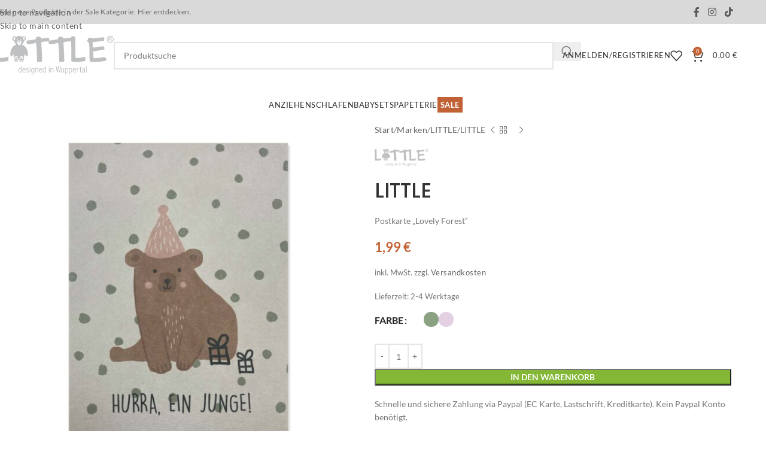

--- FILE ---
content_type: image/svg+xml
request_url: https://little-original.com/wp-content/uploads/Little_designed-in-wuppertal.svg
body_size: 6072
content:
<svg xmlns="http://www.w3.org/2000/svg" id="Ebene_1" data-name="Ebene 1" viewBox="0 0 578.86 186.36"><defs><style>.cls-1,.cls-2{fill:#bfc0c1;}.cls-1{fill-rule:evenodd;}</style></defs><path class="cls-1" d="M545.52,16.66a16.67,16.67,0,1,1,16.6,16.74h-.18A16.64,16.64,0,0,1,545.52,16.66Zm16.73,13.89a14.15,14.15,0,0,0,14-13.82,14,14,0,0,0-27.9-.2A14.15,14.15,0,0,0,562.25,30.55Z"></path><path class="cls-1" d="M371.89,10c.08-.8.14-1.51.23-2.21a6.37,6.37,0,0,1,3.54-4.86,14.66,14.66,0,0,1,15,1.28,5.64,5.64,0,0,1,2.22,4.53v4.61q.1,14.09.22,28.17.11,9.87.2,19.76l.22,19.66q.09,9.74.21,19.46a35.49,35.49,0,0,0,.2,3.68,1,1,0,0,0,.62.74c5.63.66,11.27,1.6,16.93,1,5.9-.65,11.8-1.65,17.6-2.69,4-.7,7.87-1.71,11.8-2.56,1-.22,1.18,0,1.18,1-.13,2.56-.27,5.11-.36,7.67-.1,3.54-.2,7-.22,10.44a1.18,1.18,0,0,1-.95,1.37l-.23,0c-8,1.1-16.08,2.29-24.12,3.31a160.16,160.16,0,0,1-25.25,1,38.56,38.56,0,0,1-12.68-2.11,11.65,11.65,0,0,1-2.87-1.53,4.18,4.18,0,0,1-1.76-3.8c.23-4.39.4-8.79.46-13.19q.17-12.7.17-25.4c0-4.65-.09-9.28-.2-13.93q-.15-7.71-.4-15.44-.29-9.16-.61-18.31c-.06-1.44-.14-2.87-.19-4.29s-.17-1.42-1.43-1.34c-5.14.35-10.29.56-15.42,1s-10.15,1.18-15.21,1.88a16.05,16.05,0,0,0-3.54,1.06A1.89,1.89,0,0,0,335.9,32c.22,3.77.39,7.56.59,11.33q.21,4,.44,8.07c.26,4.42.54,8.85.78,13.28.17,2.75.3,5.51.46,8.26q.38,6.39.77,12.76c.09,1.54.18,3.07.24,4.61.15,4.63.33,9.27.43,13.9.11,5,.16,10,.19,15,0,1-.14,2-.2,3.06a1.33,1.33,0,0,1-1.18,1.39c-4.19.62-8.35,1.41-12.55,1.82a15.52,15.52,0,0,1-8.49-1.41,4.24,4.24,0,0,1-2.55-4.09c0-7.35.1-14.69,0-22-.11-6-.49-12-.76-18-.13-3.06-.24-6.13-.45-9.19-.28-4.49-.62-9-.94-13.47-.22-3-.44-5.9-.68-8.87-.37-4.32-.77-8.63-1.18-13a12.12,12.12,0,0,0-.11-1.33c-.09-1.18-.32-1.28-1.41-1-6.4,1.73-12.78,3.54-19.2,5.17a51.09,51.09,0,0,1-14.81,1.85,13.78,13.78,0,0,1-8.33-2.7A7.63,7.63,0,0,1,264,31.87a34.86,34.86,0,0,1,.1-4.9c0-.7-.12-.88-.83-.83-4.15.25-8.26.38-12.47.7a122,122,0,0,0-18.56,2.36,10.17,10.17,0,0,0-1.08.3c-2.16.71-2.54,1.18-2.43,3.36.21,4.72.52,9.54.77,14.3.16,2.89.28,5.79.46,8.68.23,4.12.52,8.26.76,12.36.17,2.63.3,5.24.45,7.86q.39,7,.79,13.89c.08,1.67.18,3.34.23,5,.09,3.15.17,6.29.23,9.44q.12,7.53.18,15c0,1-.13,2-.21,3a1.25,1.25,0,0,1-1.11,1.28c-3.71.57-7.4,1.31-11.11,1.67a35.32,35.32,0,0,1-6.82-.21,11.29,11.29,0,0,1-3.11-1,4.23,4.23,0,0,1-2.66-4.23c0-6.79.09-13.58,0-20.38-.1-6.15-.37-12.28-.63-18.41-.2-4.64-.49-9.26-.8-13.89-.35-5.14-.77-10.27-1.18-15.4q-.51-6.59-1.07-13.16c-.12-1.53-.27-3-.43-4.59-.1-1.06-.33-1.18-1.4-.89-7,1.87-14,3.81-21.09,5.58a45.4,45.4,0,0,1-13,1.34,13.89,13.89,0,0,1-8.26-2.7,7.61,7.61,0,0,1-2.95-5.64A26.09,26.09,0,0,1,157.4,24a1.31,1.31,0,0,1,1.18-1.18L175,20.42c8.07-1.18,16.18-2.12,24.08-4.27l.3-.08c3-.94,3-.94,3.09-4a8.78,8.78,0,0,1,6.13-7.84A17.7,17.7,0,0,1,225,6.94a11.67,11.67,0,0,1,4.25,5.26.94.94,0,0,0,1.11.73l.13,0c5.75-1,11.51-2,17.29-2.78,3.7-.53,7.44-.91,11.18-1.11a13.78,13.78,0,0,1,4.72.72,4.78,4.78,0,0,1,3.6,4.72c0,2.28-.1,4.55-.19,6.83,0,1.18,0,1.3,1.18,1.18,5-.72,10.09-1.38,15.11-2.16,6.34-1,12.67-2,19-3.14a55.79,55.79,0,0,0,6.08-1.8,1.57,1.57,0,0,0,1.25-1.81h0c-.42-6.49,4.79-10,10.13-10.18a18.88,18.88,0,0,1,12.75,3.88A11.64,11.64,0,0,1,336.32,12c.32.8.73,1,1.55.81,7.15-1.18,14.28-2.35,21.44-3.39a28.19,28.19,0,0,1,10.28-.12C370.34,9.51,371.09,9.76,371.89,10Z"></path><path class="cls-1" d="M107.27,42.27c-1.43-1.94-2.88-3.65-4-5.56-2-3.26-3.9-6.57-4.08-10.55a5.64,5.64,0,0,0-.48-2c-.09-.24-.55-.4-.87-.49A16.36,16.36,0,0,1,93,21.89a7.92,7.92,0,0,1-3.38-4A11.37,11.37,0,0,1,92,5.12a18.45,18.45,0,0,1,3-2.25,8.5,8.5,0,0,1,5.59-1.18,7.4,7.4,0,0,1,3.84,1.18,12.16,12.16,0,0,1,1.72,1.72c.51.58.86.84,1.65.21A22,22,0,0,1,119.92.08a22.55,22.55,0,0,1,11.61,2.11,17.41,17.41,0,0,1,3.34,2c.76.59,1.18.38,1.87,0A12,12,0,0,1,140.28,2a11.26,11.26,0,0,1,10.28,2.15,9.22,9.22,0,0,1,1.54,2.26A11.82,11.82,0,0,1,153.88,13a12.8,12.8,0,0,1-1.82,6.11,7.62,7.62,0,0,1-5.12,3.84c-2.36.55-2.55.94-2.87,3.39a21.46,21.46,0,0,1-5,11.45c-1.26,1.51-2.58,3-3.87,4.45a.31.31,0,0,0,0,.19,28.71,28.71,0,0,1,3.88,1.12c2.94,1.32,6.05,2.36,8.44,4.72a42.82,42.82,0,0,1,5,5.52,57.82,57.82,0,0,1,8.71,16,52.16,52.16,0,0,1,3,17.77,15.87,15.87,0,0,1-1.43,6.64c-1.35,2.78-2.95,3-5.72,2.6-3.28-.48-4.72-3.17-5.9-5.89A35.25,35.25,0,0,1,150,87.51c-.84,0-1.18.5-1.39,1.25-.85,3.08-2.93,9.17-3.32,9.94a7.66,7.66,0,0,0-.3,3.74c.54,4.11.69,8.26-.87,12.19a30.36,30.36,0,0,1-2.36,5.72c-2,3.09-4.54,5.82-8.7,5.79a9,9,0,0,1-5.43-2.12,50.14,50.14,0,0,1-4-3.8,1.05,1.05,0,0,1-.27-.44c-.79-2.82-1.61-5.63-2.36-8.47a10.35,10.35,0,0,1,0-2.36c-1.66-.2-1.75-.16-1.88,1.49a33.47,33.47,0,0,1-1.51,6.77,12.34,12.34,0,0,1-2,4.07,9.88,9.88,0,0,1-7.08,4.23,8.84,8.84,0,0,1-5.73-1.31,19.92,19.92,0,0,1-2.62-1.75c-3.41-2.9-4.72-6.89-4.78-11.12a22.12,22.12,0,0,1,1.16-8.69,4.18,4.18,0,0,0,.41-1,4.82,4.82,0,0,0,0-1.93c-.68-2.36-1.45-4.59-2.22-6.88a29.86,29.86,0,0,0-1.18-3.15,1.25,1.25,0,0,0-1-.48c-.22,0-.53.41-.66.7-1,2.15-1.9,4.51-3.06,6.62a4.72,4.72,0,0,1-5.27,2.16,2.87,2.87,0,0,1-1.26-.73A13.87,13.87,0,0,1,78.73,89a44.16,44.16,0,0,1,1.33-12.85,85.68,85.68,0,0,1,2.61-9.31,39.76,39.76,0,0,1,3.48-6.93,82.13,82.13,0,0,1,5.6-8.14,15.87,15.87,0,0,1,5.86-5.14,6.89,6.89,0,0,0,1.41-1c1.78-1.38,4-1.67,6-2.45Zm24.35-9.66a29.64,29.64,0,0,0-.27-3.26,5.2,5.2,0,0,0-.89-2.43,22.12,22.12,0,0,0-3.69-3.48,7.09,7.09,0,0,0-3-1.11,22.41,22.41,0,0,0-2.84.12,7.24,7.24,0,0,0-5.45,2.1,11.53,11.53,0,0,0,2.06,17.93,8.93,8.93,0,0,0,11.13-1.59A11.63,11.63,0,0,0,131.62,32.61Zm11.06,74.75a11.64,11.64,0,0,0-.21-1.37,12.84,12.84,0,0,0-2.78-5.8,8.34,8.34,0,0,0-6.21-3.28c-3-.23-5.37,1.43-7.18,3.65a9.72,9.72,0,0,0-2.36,6.34c0,2.36-.45,4.72.3,7.08a19.85,19.85,0,0,0,1.69,4.72,15.17,15.17,0,0,0,3.69,3.46,5,5,0,0,0,5.9.63,12.72,12.72,0,0,0,3.85-3.88A23.19,23.19,0,0,0,142.68,107.36Zm-34.4-9.94a9.29,9.29,0,0,0-8.69,5.09c-1.75,3.26-1.62,6.84-1.31,10.37a10.59,10.59,0,0,0,3.8,7.64,8.52,8.52,0,0,0,5.5,2.36c3.46,0,5.6-2.19,6.87-5A21.87,21.87,0,0,0,116,104.71C115.42,101.26,111.94,97,108.28,97.42Zm41.57-84.28c-.08-.82-.16-1.53-.24-2.24-.1-1.45-2.16-4-3.86-4.23a8.81,8.81,0,0,0-6.38,1.5c-.78.52-.92,1-.37,1.75a19.58,19.58,0,0,1,3.54,7,4.66,4.66,0,0,0,.52,1.34c.15.22.59.49.79.42A15,15,0,0,0,147,17.39a5.54,5.54,0,0,0,2.89-4.25Zm-55.78.51a7.13,7.13,0,0,0,.48,2.46,8.88,8.88,0,0,0,4.37,3.72c1,.4,1.45.15,1.77-1a24.49,24.49,0,0,1,2.72-7.08,9.08,9.08,0,0,0,.92-1.71,1.14,1.14,0,0,0-.14-1A6.19,6.19,0,0,0,97.5,7.79C95.05,8.94,94.28,11,94.07,13.65Zm35.16,3.09a2.75,2.75,0,0,0-2.73,2.78v.06a3,3,0,0,0,2.67,3.27,2.26,2.26,0,0,0,.45,0,2.82,2.82,0,0,0,2.66-2.64,3.34,3.34,0,0,0-3.07-3.48ZM111.1,19.68A3.17,3.17,0,0,0,114,23c1.35,0,2.75-1.69,2.77-3.39a2.61,2.61,0,0,0-2.51-2.7,3,3,0,0,0-.43,0A2.77,2.77,0,0,0,111.1,19.68Z"></path><path class="cls-1" d="M461.74,96.22c0-11.06.17-22.13,0-33.18a146.88,146.88,0,0,0-2.36-26.88l-.1-.5a4.48,4.48,0,0,0-2.74-4.06c-2.55-1.18-4.13-3.54-5.35-6a7.59,7.59,0,0,1-.57-4.6,4.23,4.23,0,0,1,3-3.12,1.39,1.39,0,0,0,1-1.53c-.41-5.13,1.92-7.23,6.73-7.83a19.4,19.4,0,0,1,14.15,3.36,1.55,1.55,0,0,0,.93.28L492,10.45c4.72-.51,9.44-1,14.16-1.52l16.09-1.76c2.69-.28,5.37-.58,8.05-.88a1.93,1.93,0,0,1,2.17,1.18,10.14,10.14,0,0,1,.88,2.8,25.54,25.54,0,0,1-1.45,12.28c-1,2.52-1.89,2.54-3.74,2.61-4.72.17-9.33.4-14,.77-6,.47-12,1.06-17.92,1.69-4,.41-7.93,1-11.89,1.47-2.16.28-4.33.6-6.49.85a1.18,1.18,0,0,0-1.2,1.16,1.94,1.94,0,0,0,0,.24c.2,3.72.36,7.43.57,11.14.18,3.23.42,6.46.65,9.7.06.85.16,1.69.22,2.54s.46,1.18,1.32,1.18c3.13-.24,6.28-.3,9.38-.73,8.9-1.24,17.75-2.63,26.64-3.91,4.08-.59,8.18-1.09,12.28-1.55a2,2,0,0,1,1.53.52c3.21,3.29,5.13,7.08,4.79,11.85a4.82,4.82,0,0,1-3.83,4.23l-42.14,7c-2.16.35-4.31.73-6.48,1a1.05,1.05,0,0,0-1.07,1c0,.05,0,.1,0,.15-.1,4.33-.36,8.66-.35,13a105.84,105.84,0,0,0,1.37,17.69c.17,1,.62,1.51,1.67,1.44,3.72-.22,7.42-.39,11.13-.69,3.91-.31,7.8-.73,11.71-1.18q8.25-.93,16.51-1.94c3.37-.4,6.7-1,10.07-1.18a9.09,9.09,0,0,1,4.6,1.23,14.74,14.74,0,0,1,6.46,7.3,12.36,12.36,0,0,1,.66,2.06c.6,2.67-.16,4.15-2.7,5.19a56.34,56.34,0,0,1-13.29,3.29q-9.58,1.4-19.18,2.43c-4.55.47-9.12.66-13.69.88q-8,.39-16.05.63c-2.66.08-5.31,0-8,.07a9.48,9.48,0,0,0-1.4.22,4,4,0,0,1-4.51-1.85,14.93,14.93,0,0,1-1.79-4.21,77.89,77.89,0,0,1-1.62-9.58C461.79,105.57,461.63,96.22,461.74,96.22Z"></path><path class="cls-1" d="M21.13,32.68V37.9q.09,11.58.2,23.15.11,9.84.2,19.66c.07,6.49.13,13,.22,19.45a35.54,35.54,0,0,0,.21,3.68,1,1,0,0,0,.61.75c5.63.66,11.27,1.61,16.93,1,5.9-.66,11.8-1.68,17.69-2.71,3.93-.69,7.81-1.69,11.72-2.54,1-.24,1.18-.06,1.18,1-.13,2.55-.27,5.11-.36,7.67-.1,3.46-.2,6.94-.22,10.42,0,.92-.34,1.29-1.18,1.41-8,1.11-16.08,2.29-24.12,3.32a160.16,160.16,0,0,1-25.25,1A39,39,0,0,1,6.29,123a12.37,12.37,0,0,1-2.86-1.55,4.16,4.16,0,0,1-1.8-3.88c.21-4.3.43-8.73.43-13.09q.15-12.59.17-25.19c0-4.71-.09-9.43-.2-14.15q-.15-7.77-.4-15.57Q1.35,40.5,1,31.39C.88,26.48.62,21.58.41,16.67.31,14.59.19,12.52,0,10.44-.3,5.7,1.55,2.93,6.21,1.68A14.54,14.54,0,0,1,18.09,3.55a5.76,5.76,0,0,1,2.84,5.16v24Z"></path><path class="cls-1" d="M122,35.4a2.8,2.8,0,0,1-.42-.78,4.66,4.66,0,0,1,0-1.18c.1-1.18,0-2.17-1.48-2.51-.57-.13-1.09-.79-1.49-1.33a2.21,2.21,0,0,1,.77-3l.16-.09a5.15,5.15,0,0,1,4.43-.29,2.06,2.06,0,0,1,1.47,2.52,2,2,0,0,1-.19.48,5.61,5.61,0,0,1-2,1.93,1.35,1.35,0,0,0-.87,1.39v2.82Z"></path><path class="cls-1" d="M117.66,34.5c3,4,5.9,3.4,8.9.43.15,1.56-1.64,3-3.68,3.1C119.79,38.19,117.66,36.92,117.66,34.5Z"></path><path class="cls-1" d="M139,114.17a6.26,6.26,0,1,1-6.27-6.24h.06A6.4,6.4,0,0,1,139,114.17Z"></path><path class="cls-1" d="M141.61,106.93a2.24,2.24,0,1,1-2.22-2.26h.05A2.36,2.36,0,0,1,141.61,106.93Z"></path><path class="cls-1" d="M127.89,107.09a2.24,2.24,0,1,1,2.25-2.23v0A2.36,2.36,0,0,1,127.89,107.09Z"></path><path class="cls-1" d="M136.7,103.4a2.24,2.24,0,1,1-4.48,0h0a2.24,2.24,0,1,1,4.48,0Z"></path><path class="cls-1" d="M113.34,113.56a6.25,6.25,0,1,1-6.29-6.2h.1A6.36,6.36,0,0,1,113.34,113.56Z"></path><path class="cls-1" d="M113.23,103.43a2.37,2.37,0,0,1,2.16,2.36,2.24,2.24,0,1,1-2.16-2.36Z"></path><path class="cls-1" d="M102.33,107.09a2.24,2.24,0,1,1,2.24-2.24v0A2.36,2.36,0,0,1,102.33,107.09Z"></path><path class="cls-1" d="M108,100.56a2.25,2.25,0,1,1-2.21,2.28v0A2.37,2.37,0,0,1,108,100.56Z"></path><path class="cls-1" d="M129.46,22.43a1.31,1.31,0,0,1,0-2.62h0a1.16,1.16,0,0,1,1.26,1.08.89.89,0,0,1,0,.23,1.24,1.24,0,0,1-1.19,1.3Z"></path><path class="cls-1" d="M113.79,22.43a1.18,1.18,0,0,1-1.18-1.18v-.09a1.25,1.25,0,0,1,1.15-1.34.61.61,0,0,1,.19,0,1.17,1.17,0,0,1,1.26,1.08.89.89,0,0,1,0,.23,1.3,1.3,0,0,1-1.29,1.3Z"></path><path class="cls-1" d="M564.89,16.53l5.9,8.31c-2.36.65-2.9.45-3.95-1.18s-2.05-3.18-3.11-4.71A5.54,5.54,0,0,0,557.54,17c-.33.13-.59.8-.6,1.18-.07,1.85,0,3.71,0,5.56,0,.84-.18,1.39-1.18,1.39s-1.18-.6-1.18-1.43V8c0-1,.33-1.5,1.41-1.45,3,.1,6.1,0,9.15.28a4.23,4.23,0,0,1,4.18,4.12,4.71,4.71,0,0,1-3.42,5.23ZM564,14.67a2.91,2.91,0,0,0,2.73-3.09c0-.07,0-.14,0-.21a2.92,2.92,0,0,0-3.06-2.71c-1.88-.08-3.76,0-5.65,0a1,1,0,0,0-1.09,1.1v3.85c0,1,.43,1.29,1.34,1.25s4.67,0,5.75-.21Z"></path><path class="cls-2" d="M130.47,145.64h2.76v30.52h-2.76v-2.93a7.69,7.69,0,0,1-2.33,2.56,5.1,5.1,0,0,1-2.86.85,6.11,6.11,0,0,1-5.33-3.22,13.85,13.85,0,0,1-2-7.52,13.38,13.38,0,0,1,2.24-7.83,6.72,6.72,0,0,1,5.71-3.24,5.72,5.72,0,0,1,2.27.5,9.28,9.28,0,0,1,2.33,1.54Zm0,13.87a5.83,5.83,0,0,0-1.86-1.56,4.77,4.77,0,0,0-2.18-.52,4.82,4.82,0,0,0-4.05,2.32,10.51,10.51,0,0,0-1.62,6.13,11.2,11.2,0,0,0,1.42,5.91,4.19,4.19,0,0,0,3.63,2.34,4.1,4.1,0,0,0,3.31-1.73,6.89,6.89,0,0,0,1.35-4.38Z"></path><path class="cls-2" d="M151.87,174a10.49,10.49,0,0,1-6.51,2.67,7.23,7.23,0,0,1-6-3,12.37,12.37,0,0,1-2.3-7.78,12.69,12.69,0,0,1,2.37-8,7.32,7.32,0,0,1,6-3,6.26,6.26,0,0,1,5.16,2.46,9.73,9.73,0,0,1,1.95,6.23v1.35H139.88V166q0,4.06,1.7,6.14a5,5,0,0,0,4,2.08q3.15,0,6.32-3.48Zm-2.27-11.44a5.73,5.73,0,0,0-1.34-3.89,3.9,3.9,0,0,0-2.9-1.29,4.63,4.63,0,0,0-3.13,1.29,7.25,7.25,0,0,0-2.06,3.89Z"></path><path class="cls-2" d="M155.37,171.63a9.4,9.4,0,0,0,5.84,2.5,5.61,5.61,0,0,0,3.55-1.09,3.34,3.34,0,0,0,1.4-2.75,2.56,2.56,0,0,0-.93-2,10.25,10.25,0,0,0-3.6-1.6,13.62,13.62,0,0,1-4.79-2.26,4.33,4.33,0,0,1-1.51-3.52,5.44,5.44,0,0,1,2-4.32,7.49,7.49,0,0,1,5-1.74,11.57,11.57,0,0,1,5.47,1.7v3.09a8.09,8.09,0,0,0-5.33-2.27,4.65,4.65,0,0,0-3.1,1,3.06,3.06,0,0,0-1.22,2.43,2.33,2.33,0,0,0,1.1,2,11.52,11.52,0,0,0,3.56,1.49Q169,166,169,170.08a5.89,5.89,0,0,1-2.24,4.67,8.17,8.17,0,0,1-5.44,1.89,11,11,0,0,1-5.95-1.9Z"></path><path class="cls-2" d="M174,146.08c1.09,0,1.63.82,1.63,2.46s-.56,2.59-1.67,2.59-1.61-.83-1.61-2.5S172.94,146.08,174,146.08Zm-1.41,9.23h2.76v20.85h-2.76Z"></path><path class="cls-2" d="M192.32,155.31h2v22.06a9.13,9.13,0,0,1-2.3,6.6,7.39,7.39,0,0,1-5.51,2.39,11,11,0,0,1-6.08-2.23v-3.26c2.11,2,4.1,3,6,3a4.54,4.54,0,0,0,3.74-1.82,7.43,7.43,0,0,0,1.42-4.72v-4.49a8.38,8.38,0,0,1-2.38,2.46,5.07,5.07,0,0,1-2.78.82,6.24,6.24,0,0,1-5.28-3.06,14,14,0,0,1,.25-15.1,6.8,6.8,0,0,1,5.55-3.17,5.44,5.44,0,0,1,2.54.6,6.56,6.56,0,0,1,2.1,1.81Zm-.72,4.47a6.77,6.77,0,0,0-2-1.73,4.39,4.39,0,0,0-2.16-.57,4.6,4.6,0,0,0-4,2.34,10.55,10.55,0,0,0-1.56,6,10.91,10.91,0,0,0,1.36,5.64,4.1,4.1,0,0,0,3.65,2.3,4,4,0,0,0,3.32-1.81,7.82,7.82,0,0,0,1.32-4.71Z"></path><path class="cls-2" d="M199.24,155.31h2.49l.26,3a7.93,7.93,0,0,1,2.48-2.59,5.66,5.66,0,0,1,3.07-.87,5.11,5.11,0,0,1,4.15,1.79,7.3,7.3,0,0,1,1.48,4.8v14.74h-2.75V161.42a4.31,4.31,0,0,0-1-2.94,3.18,3.18,0,0,0-2.49-1.09,4.33,4.33,0,0,0-3.52,1.83,6.56,6.56,0,0,0-1.45,4.21v12.73h-2.75Z"></path><path class="cls-2" d="M231.68,174a10.49,10.49,0,0,1-6.51,2.67,7.23,7.23,0,0,1-6-3,12.37,12.37,0,0,1-2.3-7.78,12.69,12.69,0,0,1,2.37-8,7.32,7.32,0,0,1,6-3,6.26,6.26,0,0,1,5.16,2.46,9.73,9.73,0,0,1,2,6.23v1.35H219.69V166q0,4.06,1.7,6.14a5,5,0,0,0,4,2.08q3.15,0,6.32-3.48Zm-2.27-11.44a5.73,5.73,0,0,0-1.34-3.89,3.9,3.9,0,0,0-2.9-1.29,4.63,4.63,0,0,0-3.13,1.29,7.25,7.25,0,0,0-2.06,3.89Z"></path><path class="cls-2" d="M247.63,145.64h2.76v30.52h-2.76v-2.93a7.9,7.9,0,0,1-2.33,2.56,5.12,5.12,0,0,1-2.86.85,6.1,6.1,0,0,1-5.33-3.22,13.77,13.77,0,0,1-2-7.52,13.38,13.38,0,0,1,2.25-7.83,6.72,6.72,0,0,1,5.71-3.24,5.76,5.76,0,0,1,2.27.5,9.46,9.46,0,0,1,2.33,1.54Zm0,13.87a5.83,5.83,0,0,0-1.86-1.56,4.75,4.75,0,0,0-6.24,1.8,10.58,10.58,0,0,0-1.61,6.13,11.2,11.2,0,0,0,1.42,5.91,4.19,4.19,0,0,0,3.63,2.34,4.06,4.06,0,0,0,3.3-1.73,6.84,6.84,0,0,0,1.36-4.38Z"></path><path class="cls-2" d="M266.91,146.08c1.09,0,1.63.82,1.63,2.46s-.55,2.59-1.67,2.59-1.61-.83-1.61-2.5S265.81,146.08,266.91,146.08Zm-1.41,9.23h2.76v20.85H265.5Z"></path><path class="cls-2" d="M273,155.31h2.5l.26,3a7.93,7.93,0,0,1,2.48-2.59,5.63,5.63,0,0,1,3.07-.87,5.09,5.09,0,0,1,4.14,1.79,7.31,7.31,0,0,1,1.49,4.8v14.74h-2.76V161.42a4.3,4.3,0,0,0-1-2.94,3.18,3.18,0,0,0-2.49-1.09,4.36,4.36,0,0,0-3.53,1.83,6.61,6.61,0,0,0-1.44,4.21v12.73H273Z"></path><path class="cls-2" d="M321,145.64h3.06l-5.54,30.52h-2.88l-3.25-20.32-.74-5.73q-.71,5.65-1.21,8.72l-2.82,17.33h-2.84l-5.62-30.52h3.29l2.83,18.55c.08.55.24,1.81.48,3.76.07.69.23,1.81.46,3.37l.74-5.54c.09-.86.18-1.54.27-2.05l2.84-18.09H313l3.13,18.55,1,7.13,1-7.13Z"></path><path class="cls-2" d="M336.08,155.31h2.76v20.85h-2.76V173.3a8.68,8.68,0,0,1-2.53,2.5,5.61,5.61,0,0,1-3,.84,5.09,5.09,0,0,1-4.16-1.81,7.39,7.39,0,0,1-1.5-4.86V155.31h2.72V170a4.76,4.76,0,0,0,.87,3.12,3.23,3.23,0,0,0,2.62,1,4.3,4.3,0,0,0,3.57-1.85,7.74,7.74,0,0,0,1.38-4.76Z"></path><path class="cls-2" d="M346.43,185.88h-2.71V155.31h2.45l.26,3a8.52,8.52,0,0,1,2.44-2.62,5,5,0,0,1,2.84-.88,6,6,0,0,1,5.32,3.1,14,14,0,0,1,2,7.6c0,3.65-.85,6.41-2.53,8.29a7.41,7.41,0,0,1-5.56,2.82,5.45,5.45,0,0,1-2.3-.5,7.82,7.82,0,0,1-2.17-1.51Zm0-13.83a6.76,6.76,0,0,0,1.91,1.55,4.66,4.66,0,0,0,2.16.53,4.75,4.75,0,0,0,4.06-2.34,10.76,10.76,0,0,0,1.58-6.11,11.56,11.56,0,0,0-1.39-5.87,4.15,4.15,0,0,0-3.68-2.42,3.92,3.92,0,0,0-3.33,1.92,7.61,7.61,0,0,0-1.31,4.4Z"></path><path class="cls-2" d="M365.57,185.88h-2.71V155.31h2.45l.26,3a8.54,8.54,0,0,1,2.45-2.62,5,5,0,0,1,2.83-.88,6,6,0,0,1,5.32,3.1,13.9,13.9,0,0,1,2,7.6q0,5.47-2.53,8.29a7.41,7.41,0,0,1-5.56,2.82,5.48,5.48,0,0,1-2.3-.5,8,8,0,0,1-2.17-1.51Zm0-13.83a6.66,6.66,0,0,0,1.92,1.55,4.62,4.62,0,0,0,2.15.53,4.75,4.75,0,0,0,4.06-2.34,10.68,10.68,0,0,0,1.59-6.11,11.67,11.67,0,0,0-1.39-5.87,4.17,4.17,0,0,0-3.69-2.42,3.92,3.92,0,0,0-3.33,1.92,7.61,7.61,0,0,0-1.31,4.4Z"></path><path class="cls-2" d="M395.83,174a10.49,10.49,0,0,1-6.51,2.67,7.23,7.23,0,0,1-6-3,12.37,12.37,0,0,1-2.3-7.78,12.69,12.69,0,0,1,2.37-8,7.31,7.31,0,0,1,6-3,6.26,6.26,0,0,1,5.16,2.46,9.73,9.73,0,0,1,1.95,6.23v1.35H383.84V166q0,4.06,1.7,6.14a5,5,0,0,0,4,2.08q3.15,0,6.32-3.48Zm-2.28-11.44a5.68,5.68,0,0,0-1.33-3.89,3.9,3.9,0,0,0-2.9-1.29,4.63,4.63,0,0,0-3.13,1.29,7.25,7.25,0,0,0-2.06,3.89Z"></path><path class="cls-2" d="M403.16,158.4a7.89,7.89,0,0,1,2.2-2.68,4.41,4.41,0,0,1,2.66-.89,5.35,5.35,0,0,1,2.16.48v2.58a6.25,6.25,0,0,0-2.14-.48,4.15,4.15,0,0,0-3.48,2,7.48,7.48,0,0,0-1.4,4.46v12.34h-2.69V155.31h2.45Z"></path><path class="cls-2" d="M417.09,149.1h2.48v6.21h4v2.39h-4v14.57a1.88,1.88,0,0,0,.48,1.39,2,2,0,0,0,1.44.47,4.17,4.17,0,0,0,2-.7v2.73a9,9,0,0,1-2.83.48,3.92,3.92,0,0,1-2.75-1,3.84,3.84,0,0,1-1.07-3v-15H414v-2.39h2.87Z"></path><path class="cls-2" d="M427.49,156.71a12.15,12.15,0,0,1,5.62-1.88,6.3,6.3,0,0,1,5,1.91,7.57,7.57,0,0,1,1.68,5.17v11c0,.81.38,1.21,1.14,1.21a2.43,2.43,0,0,0,1.18-.33v2.36a5.13,5.13,0,0,1-2.15.48c-1.89,0-2.87-1.11-2.93-3.35a8.13,8.13,0,0,1-2.38,2.51,5.19,5.19,0,0,1-2.85.84,5.45,5.45,0,0,1-4.17-1.81,6.26,6.26,0,0,1-1.69-4.44,5.89,5.89,0,0,1,2.09-4.62q2.08-1.85,9-2.49v-1.8a4,4,0,0,0-1.15-2.92,3.87,3.87,0,0,0-2.85-1.15q-2.43,0-5.51,2.43ZM437,165.4c-3.59.44-5.86,1-6.82,1.85a4.05,4.05,0,0,0-.38,5.79,3.5,3.5,0,0,0,2.64,1.09,4,4,0,0,0,3.28-1.67,6.85,6.85,0,0,0,1.28-4.28Z"></path><path class="cls-2" d="M445,145.64h2.76v30.52H445Z"></path></svg>